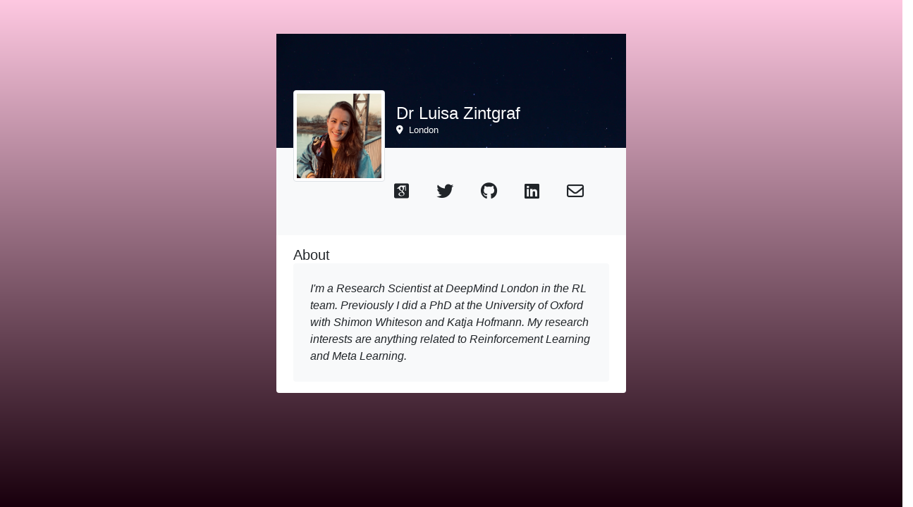

--- FILE ---
content_type: text/html; charset=utf-8
request_url: https://luisazintgraf.com/
body_size: 1799
content:
<!doctype html>
<html>

<head>
  <meta charset='utf-8'>
  <meta name='viewport' content='width=device-width, initial-scale=1'>
  <title>Luisa Zintgraf</title>
  <link href='https://maxcdn.bootstrapcdn.com/bootstrap/4.0.0/css/bootstrap.min.css' rel='stylesheet'>
  <script src="https://kit.fontawesome.com/09d943c980.js" crossorigin="anonymous"></script>
  <link rel="stylesheet" href="https://cdn.jsdelivr.net/gh/jpswalsh/academicons@1/css/academicons.min.css">
  <link href='#' rel='stylesheet'>
  <script type='text/javascript' src='https://cdnjs.cloudflare.com/ajax/libs/jquery/3.2.1/jquery.min.js'></script>
  <style>
    ::-webkit-scrollbar {
      width: 8px;
    }

    /* Track */
    ::-webkit-scrollbar-track {
      background: #f1f1f1;
    }

    /* Handle */
    ::-webkit-scrollbar-thumb {
      background: #888;
    }

    /* Handle on hover */
    ::-webkit-scrollbar-thumb:hover {
      background: #555;
    }

    .profile-head {
      transform: translateY(5rem)
    }

    .cover {
      background-image: url(https://images.unsplash.com/photo-1530305408560-82d13781b33a?ixlib=rb-1.2.1&ixid=eyJhcHBfaWQiOjEyMDd9&auto=format&fit=crop&w=1352&q=80);
      background-size: cover;
      background-repeat: no-repeat
    }

    body {
      background: #654ea3;
      background: linear-gradient(to bottom, #fec8e1, #19000d);
      min-height: 100vh;
      overflow-x: hidden;
    }

    .card__link {
      margin: 20px;
    }

    .card__link a {
      color: var(--white-color);
      text-decoration: none;
      font-size: 1.5rem;
      margin: 25px 16px;
    }

    .card__link i {
      transition: 0.3s;
    }

    .card__link i:hover {
      color: var(--primary-color);
    }
  </style>
</head>

<body className='snippet-body'>
  <div class="row py-5 px-4">
    <div class="col-md-5 mx-auto">
      <!-- Profile widget -->
      <div class="bg-white shadow rounded overflow-hidden">
        <div class="px-4 pt-0 pb-4 cover">
          <div class="media align-items-end profile-head">
            <div class="profile mr-3"><img src="luisa.jpeg" alt="..." width="130" class="rounded mb-2 img-thumbnail">
            </div>
            <div class="media-body mb-5 text-white">
              <h4 class="mt-0 mb-0">Dr Luisa Zintgraf</h4>
              <p class="small mb-4"> <i class="fas fa-map-marker-alt mr-2"></i>London</p>
            </div>
          </div>
        </div>
        <div class="bg-light p-4 d-flex justify-content-end text-center">
          <div class="card__link">
            <a href="https://scholar.google.co.uk/citations?user=lEzcLFwAAAAJ">
              <i class="ai ai-google-scholar-square"></i>
            </a>
            <a href="https://twitter.com/luisa_zintgraf">
              <i class="fa-brands fa-twitter"></i>
            </a>
            <a href="https://github.com/lmzintgraf">
              <i class="fa-brands fa-github"></i>
            </a>
            <a href="https://www.linkedin.com/in/luisazintgraf/">
              <i class="fa-brands fa-linkedin"></i>
            </a>
            <a href="mailto:lmzintgraf@gmail.com">
              <i class="fa-regular fa-envelope"></i>
            </a>
          </div>
        </div>
        <div class="px-4 py-3">
          <h5 class="mb-0">About</h5>
          <div class="p-4 rounded shadow-sm bg-light">
            <p class="font-italic mb-0">
              I'm a Research Scientist at DeepMind London in the RL team. 
              Previously I did a PhD at the University of Oxford with Shimon Whiteson and Katja Hofmann.
              My research interests are anything related to Reinforcement Learning and Meta Learning.
          </div>
        </div>
        <!-- <div class="px-4 py-4">
          <h5 class="mb-0">News</h5>
          <div class="p-4 rounded shadow-sm bg-light">
            <p class="font-italic mb-0">
              <strong> Sep 2022 </strong>
              I started as a Research Scientist at DeepMind.
            </p>
            <p class="font-italic mb-0">
              <strong> Sep 2022 </strong>
              I'm giving a tutorial on Meta Reinforcement Learning at the <a
                href="https://www.m2lschool.org/">Mediterranean Machine Learning Summer School</a>.
            </p>
            <p></p>
            <p class="font-italic mb-0">
              <strong> July 2022 </strong>
              I successfully defended my <a href="files/thesis.pdf">thesis</a>!
            </p>
          </div>
        </div> -->
        <!-- <div class="py-4 px-4">
          <div class="d-flex align-items-center justify-content-between mb-3">
            <h5 class="mb-0">Recent photos</h5>
            <a href="#" class="btn btn-link text-muted">Show all</a>
          </div>
          <div class="row">
            <div class="col-lg-6 mb-2 pr-lg-1"><img
                src="https://images.unsplash.com/photo-1469594292607-7bd90f8d3ba4?ixlib=rb-1.2.1&ixid=eyJhcHBfaWQiOjEyMDd9&auto=format&fit=crop&w=750&q=80"
                alt="" class="img-fluid rounded shadow-sm"></div>
            <div class="col-lg-6 mb-2 pl-lg-1"><img
                src="https://images.unsplash.com/photo-1493571716545-b559a19edd14?ixlib=rb-1.2.1&ixid=eyJhcHBfaWQiOjEyMDd9&auto=format&fit=crop&w=750&q=80"
                alt="" class="img-fluid rounded shadow-sm"></div>
            <div class="col-lg-6 pr-lg-1 mb-2"><img
                src="https://images.unsplash.com/photo-1453791052107-5c843da62d97?ixlib=rb-1.2.1&ixid=eyJhcHBfaWQiOjEyMDd9&auto=format&fit=crop&w=1350&q=80"
                alt="" class="img-fluid rounded shadow-sm"></div>
            <div class="col-lg-6 pl-lg-1"><img
                src="https://images.unsplash.com/photo-1475724017904-b712052c192a?ixlib=rb-1.2.1&ixid=eyJhcHBfaWQiOjEyMDd9&auto=format&fit=crop&w=750&q=80"
                alt="" class="img-fluid rounded shadow-sm"></div>
          </div>
        </div> -->
      </div>
    </div>
  </div>
  <!-- <script type='text/javascript'
    src='https://stackpath.bootstrapcdn.com/bootstrap/4.0.0/js/bootstrap.bundle.min.js'></script>
  <script type='text/javascript' src='#'></script>
  <script type='text/javascript' src='#'></script>
  <script type='text/javascript' src='#'></script>
  <script type='text/javascript'>#</script>
  <script type='text/javascript'>var myLink = document.querySelector('a[href="#"]');
    myLink.addEventListener('click', function (e) {
      e.preventDefault();
    });</script> -->

</body>

</html>

--- FILE ---
content_type: text/html; charset=utf-8
request_url: https://luisazintgraf.com/
body_size: 1519
content:
<!doctype html>
<html>

<head>
  <meta charset='utf-8'>
  <meta name='viewport' content='width=device-width, initial-scale=1'>
  <title>Luisa Zintgraf</title>
  <link href='https://maxcdn.bootstrapcdn.com/bootstrap/4.0.0/css/bootstrap.min.css' rel='stylesheet'>
  <script src="https://kit.fontawesome.com/09d943c980.js" crossorigin="anonymous"></script>
  <link rel="stylesheet" href="https://cdn.jsdelivr.net/gh/jpswalsh/academicons@1/css/academicons.min.css">
  <link href='#' rel='stylesheet'>
  <script type='text/javascript' src='https://cdnjs.cloudflare.com/ajax/libs/jquery/3.2.1/jquery.min.js'></script>
  <style>
    ::-webkit-scrollbar {
      width: 8px;
    }

    /* Track */
    ::-webkit-scrollbar-track {
      background: #f1f1f1;
    }

    /* Handle */
    ::-webkit-scrollbar-thumb {
      background: #888;
    }

    /* Handle on hover */
    ::-webkit-scrollbar-thumb:hover {
      background: #555;
    }

    .profile-head {
      transform: translateY(5rem)
    }

    .cover {
      background-image: url(https://images.unsplash.com/photo-1530305408560-82d13781b33a?ixlib=rb-1.2.1&ixid=eyJhcHBfaWQiOjEyMDd9&auto=format&fit=crop&w=1352&q=80);
      background-size: cover;
      background-repeat: no-repeat
    }

    body {
      background: #654ea3;
      background: linear-gradient(to bottom, #fec8e1, #19000d);
      min-height: 100vh;
      overflow-x: hidden;
    }

    .card__link {
      margin: 20px;
    }

    .card__link a {
      color: var(--white-color);
      text-decoration: none;
      font-size: 1.5rem;
      margin: 25px 16px;
    }

    .card__link i {
      transition: 0.3s;
    }

    .card__link i:hover {
      color: var(--primary-color);
    }
  </style>
</head>

<body className='snippet-body'>
  <div class="row py-5 px-4">
    <div class="col-md-5 mx-auto">
      <!-- Profile widget -->
      <div class="bg-white shadow rounded overflow-hidden">
        <div class="px-4 pt-0 pb-4 cover">
          <div class="media align-items-end profile-head">
            <div class="profile mr-3"><img src="luisa.jpeg" alt="..." width="130" class="rounded mb-2 img-thumbnail">
            </div>
            <div class="media-body mb-5 text-white">
              <h4 class="mt-0 mb-0">Dr Luisa Zintgraf</h4>
              <p class="small mb-4"> <i class="fas fa-map-marker-alt mr-2"></i>London</p>
            </div>
          </div>
        </div>
        <div class="bg-light p-4 d-flex justify-content-end text-center">
          <div class="card__link">
            <a href="https://scholar.google.co.uk/citations?user=lEzcLFwAAAAJ">
              <i class="ai ai-google-scholar-square"></i>
            </a>
            <a href="https://twitter.com/luisa_zintgraf">
              <i class="fa-brands fa-twitter"></i>
            </a>
            <a href="https://github.com/lmzintgraf">
              <i class="fa-brands fa-github"></i>
            </a>
            <a href="https://www.linkedin.com/in/luisazintgraf/">
              <i class="fa-brands fa-linkedin"></i>
            </a>
            <a href="mailto:lmzintgraf@gmail.com">
              <i class="fa-regular fa-envelope"></i>
            </a>
          </div>
        </div>
        <div class="px-4 py-3">
          <h5 class="mb-0">About</h5>
          <div class="p-4 rounded shadow-sm bg-light">
            <p class="font-italic mb-0">
              I'm a Research Scientist at DeepMind London in the RL team. 
              Previously I did a PhD at the University of Oxford with Shimon Whiteson and Katja Hofmann.
              My research interests are anything related to Reinforcement Learning and Meta Learning.
          </div>
        </div>
        <!-- <div class="px-4 py-4">
          <h5 class="mb-0">News</h5>
          <div class="p-4 rounded shadow-sm bg-light">
            <p class="font-italic mb-0">
              <strong> Sep 2022 </strong>
              I started as a Research Scientist at DeepMind.
            </p>
            <p class="font-italic mb-0">
              <strong> Sep 2022 </strong>
              I'm giving a tutorial on Meta Reinforcement Learning at the <a
                href="https://www.m2lschool.org/">Mediterranean Machine Learning Summer School</a>.
            </p>
            <p></p>
            <p class="font-italic mb-0">
              <strong> July 2022 </strong>
              I successfully defended my <a href="files/thesis.pdf">thesis</a>!
            </p>
          </div>
        </div> -->
        <!-- <div class="py-4 px-4">
          <div class="d-flex align-items-center justify-content-between mb-3">
            <h5 class="mb-0">Recent photos</h5>
            <a href="#" class="btn btn-link text-muted">Show all</a>
          </div>
          <div class="row">
            <div class="col-lg-6 mb-2 pr-lg-1"><img
                src="https://images.unsplash.com/photo-1469594292607-7bd90f8d3ba4?ixlib=rb-1.2.1&ixid=eyJhcHBfaWQiOjEyMDd9&auto=format&fit=crop&w=750&q=80"
                alt="" class="img-fluid rounded shadow-sm"></div>
            <div class="col-lg-6 mb-2 pl-lg-1"><img
                src="https://images.unsplash.com/photo-1493571716545-b559a19edd14?ixlib=rb-1.2.1&ixid=eyJhcHBfaWQiOjEyMDd9&auto=format&fit=crop&w=750&q=80"
                alt="" class="img-fluid rounded shadow-sm"></div>
            <div class="col-lg-6 pr-lg-1 mb-2"><img
                src="https://images.unsplash.com/photo-1453791052107-5c843da62d97?ixlib=rb-1.2.1&ixid=eyJhcHBfaWQiOjEyMDd9&auto=format&fit=crop&w=1350&q=80"
                alt="" class="img-fluid rounded shadow-sm"></div>
            <div class="col-lg-6 pl-lg-1"><img
                src="https://images.unsplash.com/photo-1475724017904-b712052c192a?ixlib=rb-1.2.1&ixid=eyJhcHBfaWQiOjEyMDd9&auto=format&fit=crop&w=750&q=80"
                alt="" class="img-fluid rounded shadow-sm"></div>
          </div>
        </div> -->
      </div>
    </div>
  </div>
  <!-- <script type='text/javascript'
    src='https://stackpath.bootstrapcdn.com/bootstrap/4.0.0/js/bootstrap.bundle.min.js'></script>
  <script type='text/javascript' src='#'></script>
  <script type='text/javascript' src='#'></script>
  <script type='text/javascript' src='#'></script>
  <script type='text/javascript'>#</script>
  <script type='text/javascript'>var myLink = document.querySelector('a[href="#"]');
    myLink.addEventListener('click', function (e) {
      e.preventDefault();
    });</script> -->

</body>

</html>